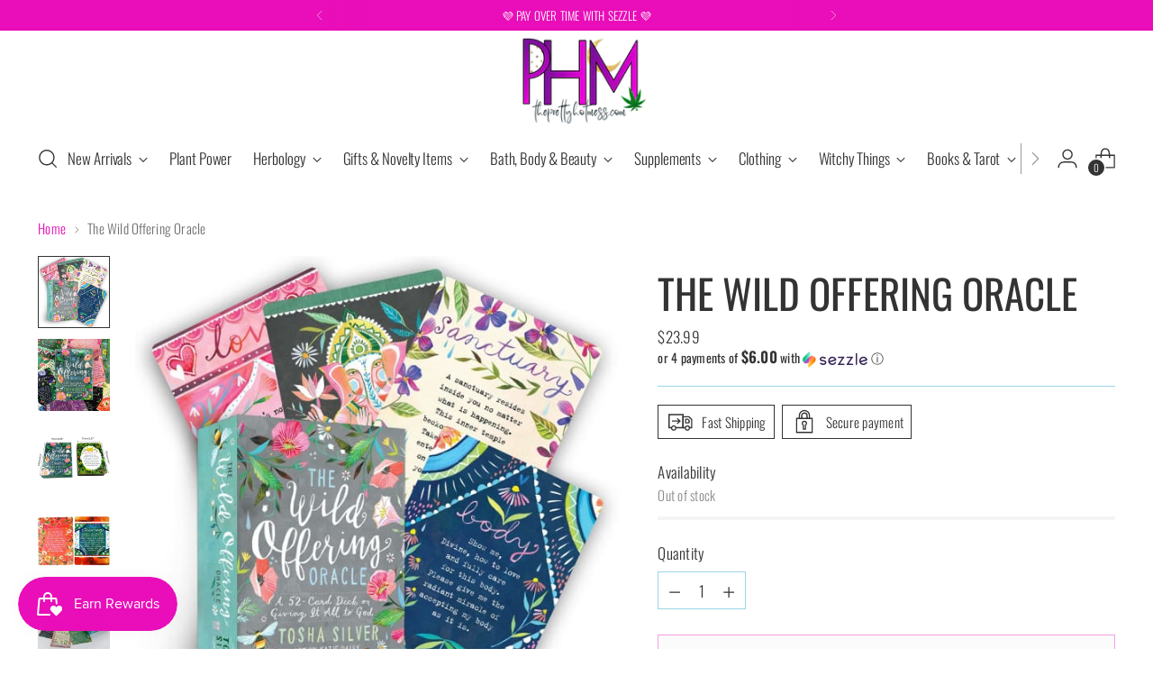

--- FILE ---
content_type: text/html; charset=UTF-8
request_url: https://zooomyapps.com/age/ZooomyAgeVerify.php?jsonCode=jQuery111007161553312732498_1763557775334&shop=the-pretty-hot-mess.myshopify.com&_=1763557775335
body_size: 389
content:
jQuery111007161553312732498_1763557775334({"custom_css":"","shop":"the-pretty-hot-mess.myshopify.com","user_added_css":"","enable_check":"disable","show_popup_page":"homepage","set_cookies_time":"48 * 60","choose_layout":"birthday_check","popup_box_radius":"0px","min_age":"21","logo":"https:\/\/cdn.shopify.com\/s\/files\/1\/0115\/1647\/7497\/files\/10240107602.jpg?v=1710614047","popup_overlay_bg":"color_bg","overlay_color":"0,0,0","overlay_image":null,"popup_overlay_opacity":"1","popup_box_overlay_bg":"popup_box_color_bg","box_color":"255,33,186","box_image":null,"popup_box_overlay_opacity":"1","main_heading":"Welcome","main_heading_font_size":"21px","main_heading_font_color":"#FF21BA","sub_heading":"Please verify your age to continue.","sub_heading_font_size":"13px","sub_heading_font_color":"#E3E3E3","enter_btn":"Click here to verify. Must be 21+ to purchase any CBD product","enter_btn_font_size":"14px","enter_btn_font_color":"#FFFFFF","enter_btn_bg_color":"#333333","exit_btn":"Exit","exit_btn_font_size":"10px","exit_btn_font_color":"#FFFFFF","exit_btn_bg_color":"#FF21BA","verification_failed":"You are not allowed to view this website.","verification_failed_font_size":"10px","verification_failed_font_color":"#69E9F5","verification_failed_url":"https:\/\/www.google.com","dm":"date_first","birthday_redirect":"no","input_ph":"full_form","date":"","month":"","year":"","tc":"<div><br><\/div>"})

--- FILE ---
content_type: text/html; charset=utf-8
request_url: https://www.theprettyhotmess.com/tools/tabarnapp-proxy/lastUpdate.ejs
body_size: -693
content:

{
  "lastUpdate":"1763553921294"}


--- FILE ---
content_type: text/javascript; charset=utf-8
request_url: https://www.theprettyhotmess.com/products/the-wild-offering-oracle.js
body_size: 1204
content:
{"id":8086999367975,"title":"The Wild Offering Oracle","handle":"the-wild-offering-oracle","description":"\u003cp\u003e\u003cspan class=\"a-text-italic\"\u003eNothing is more exhausting than endlessly working on \"yourself.\" When you offer your whole Being fully to Love, self-acceptance arises spontaneously. May I rest in our Oneness, dear Divine!\u003c\/span\u003e\u003cspan\u003e\u003cbr\u003eIf you read the lines above and think, Easier said than done, this oracle deck is for you. In 52 beautifully illustrated cards, beloved spiritual teacher and author Tosha Silver uses her accessible, slightly quirky style to convey her key teaching messages of Surrender and Offering to Divine Will.\u003cbr\u003eThese messages, familiar to readers of Tosha's highly acclaimed books (Outrageous Openness and Change Me Prayers), are, at their essence, about releasing attachment to ego-defined outcomes. Each card addresses a particular situation--Aging, Ambition, Money, Regrets, Solitude, Travel, Truth--with a comment or invocation that encourages you to offer your pain around this situation to the Divine, and to call in Divine Will for the highest outcome. Intentionally non-prescriptive, the deck can be used in a variety of ways: as an oracle where the Divine guides you to a specific card; to carry or put on an altar as a reminder to reflect on a specific issue; or in any other way you are drawn to use it.\u003c\/span\u003e\u003c\/p\u003e\n\u003ch5\u003eProduct Info\u003c\/h5\u003e\n\u003cul class=\"a-unordered-list a-nostyle a-vertical a-spacing-none detail-bullet-list\"\u003e\n\u003cli\u003e\u003cspan class=\"a-list-item\"\u003e\u003cspan class=\"a-text-bold\"\u003eLanguage ‏ : ‎\u003cspan\u003e \u003c\/span\u003e\u003c\/span\u003e\u003cspan\u003eEnglish\u003c\/span\u003e\u003c\/span\u003e\u003c\/li\u003e\n\u003cli\u003e\u003cspan class=\"a-list-item\"\u003e\u003cspan class=\"a-text-bold\"\u003eCards ‏ : ‎\u003cspan\u003e \u003c\/span\u003e\u003c\/span\u003e\u003cspan\u003e52 pages\u003c\/span\u003e\u003c\/span\u003e\u003c\/li\u003e\n\u003cli\u003e\u003cspan class=\"a-list-item\"\u003e\u003cspan class=\"a-text-bold\"\u003eISBN-10 ‏ : ‎\u003cspan\u003e \u003c\/span\u003e\u003c\/span\u003e\u003cspan\u003e1401954766\u003c\/span\u003e\u003c\/span\u003e\u003c\/li\u003e\n\u003cli\u003e\u003cspan class=\"a-list-item\"\u003e\u003cspan class=\"a-text-bold\"\u003eISBN-13 ‏ : ‎\u003cspan\u003e \u003c\/span\u003e\u003c\/span\u003e\u003cspan\u003e978-1401954765\u003c\/span\u003e\u003c\/span\u003e\u003c\/li\u003e\n\u003cli\u003e\u003cspan class=\"a-list-item\"\u003e\u003cspan class=\"a-text-bold\"\u003eItem Weight ‏ : ‎\u003cspan\u003e \u003c\/span\u003e\u003c\/span\u003e\u003cspan\u003e9.7 ounces\u003c\/span\u003e\u003c\/span\u003e\u003c\/li\u003e\n\u003cli\u003e\u003cspan class=\"a-list-item\"\u003e\u003cspan class=\"a-text-bold\"\u003eDimensions ‏ : ‎\u003cspan\u003e \u003c\/span\u003e\u003c\/span\u003e\u003cspan\u003e4 x 1.38 x 5.44 inches\u003c\/span\u003e\u003c\/span\u003e\u003c\/li\u003e\n\u003c\/ul\u003e","published_at":"2023-01-18T10:33:50-05:00","created_at":"2023-01-18T10:33:48-05:00","vendor":"Ingram","type":"Oracle","tags":["Books \u0026 Tarot","Tarot \u0026 Oracle Cards"],"price":2399,"price_min":2399,"price_max":2399,"available":false,"price_varies":false,"compare_at_price":null,"compare_at_price_min":0,"compare_at_price_max":0,"compare_at_price_varies":false,"variants":[{"id":44296589181223,"title":"Default Title","option1":"Default Title","option2":null,"option3":null,"sku":"","requires_shipping":true,"taxable":true,"featured_image":null,"available":false,"name":"The Wild Offering Oracle","public_title":null,"options":["Default Title"],"price":2399,"weight":275,"compare_at_price":null,"inventory_management":"shopify","barcode":"9781401954765","requires_selling_plan":false,"selling_plan_allocations":[]}],"images":["\/\/cdn.shopify.com\/s\/files\/1\/0115\/1647\/7497\/products\/the-wild-offering-oracle-pretty-hot-mess-silver-280.jpg?v=1674057135","\/\/cdn.shopify.com\/s\/files\/1\/0115\/1647\/7497\/products\/the-wild-offering-oracle-pretty-hot-mess-par4-self-acceptance-896.jpg?v=1674057140","\/\/cdn.shopify.com\/s\/files\/1\/0115\/1647\/7497\/products\/the-wild-offering-oracle-pretty-hot-mess-105mm4-13-75mm2-441.jpg?v=1674057146","\/\/cdn.shopify.com\/s\/files\/1\/0115\/1647\/7497\/products\/the-wild-offering-oracle-pretty-hot-mess-true-love-your-173.jpg?v=1674057151","\/\/cdn.shopify.com\/s\/files\/1\/0115\/1647\/7497\/products\/the-wild-offering-oracle-pretty-hot-mess-pagas-20-357.jpg?v=1674057157","\/\/cdn.shopify.com\/s\/files\/1\/0115\/1647\/7497\/products\/the-wild-offering-oracle-pretty-hot-mess-independence-2010-inside-299.jpg?v=1674057162"],"featured_image":"\/\/cdn.shopify.com\/s\/files\/1\/0115\/1647\/7497\/products\/the-wild-offering-oracle-pretty-hot-mess-silver-280.jpg?v=1674057135","options":[{"name":"Title","position":1,"values":["Default Title"]}],"url":"\/products\/the-wild-offering-oracle","media":[{"alt":"The Wild Offering Oracle","id":32663259283751,"position":1,"preview_image":{"aspect_ratio":1.0,"height":600,"width":600,"src":"https:\/\/cdn.shopify.com\/s\/files\/1\/0115\/1647\/7497\/products\/the-wild-offering-oracle-pretty-hot-mess-silver-280.jpg?v=1674057135"},"aspect_ratio":1.0,"height":600,"media_type":"image","src":"https:\/\/cdn.shopify.com\/s\/files\/1\/0115\/1647\/7497\/products\/the-wild-offering-oracle-pretty-hot-mess-silver-280.jpg?v=1674057135","width":600},{"alt":"The Wild Offering Oracle","id":32663260299559,"position":2,"preview_image":{"aspect_ratio":1.0,"height":500,"width":500,"src":"https:\/\/cdn.shopify.com\/s\/files\/1\/0115\/1647\/7497\/products\/the-wild-offering-oracle-pretty-hot-mess-par4-self-acceptance-896.jpg?v=1674057140"},"aspect_ratio":1.0,"height":500,"media_type":"image","src":"https:\/\/cdn.shopify.com\/s\/files\/1\/0115\/1647\/7497\/products\/the-wild-offering-oracle-pretty-hot-mess-par4-self-acceptance-896.jpg?v=1674057140","width":500},{"alt":"The Wild Offering Oracle","id":32663260987687,"position":3,"preview_image":{"aspect_ratio":1.0,"height":500,"width":500,"src":"https:\/\/cdn.shopify.com\/s\/files\/1\/0115\/1647\/7497\/products\/the-wild-offering-oracle-pretty-hot-mess-105mm4-13-75mm2-441.jpg?v=1674057146"},"aspect_ratio":1.0,"height":500,"media_type":"image","src":"https:\/\/cdn.shopify.com\/s\/files\/1\/0115\/1647\/7497\/products\/the-wild-offering-oracle-pretty-hot-mess-105mm4-13-75mm2-441.jpg?v=1674057146","width":500},{"alt":"The Wild Offering Oracle","id":32663261675815,"position":4,"preview_image":{"aspect_ratio":1.0,"height":500,"width":500,"src":"https:\/\/cdn.shopify.com\/s\/files\/1\/0115\/1647\/7497\/products\/the-wild-offering-oracle-pretty-hot-mess-true-love-your-173.jpg?v=1674057151"},"aspect_ratio":1.0,"height":500,"media_type":"image","src":"https:\/\/cdn.shopify.com\/s\/files\/1\/0115\/1647\/7497\/products\/the-wild-offering-oracle-pretty-hot-mess-true-love-your-173.jpg?v=1674057151","width":500},{"alt":"The Wild Offering Oracle","id":32663262298407,"position":5,"preview_image":{"aspect_ratio":1.0,"height":500,"width":500,"src":"https:\/\/cdn.shopify.com\/s\/files\/1\/0115\/1647\/7497\/products\/the-wild-offering-oracle-pretty-hot-mess-pagas-20-357.jpg?v=1674057157"},"aspect_ratio":1.0,"height":500,"media_type":"image","src":"https:\/\/cdn.shopify.com\/s\/files\/1\/0115\/1647\/7497\/products\/the-wild-offering-oracle-pretty-hot-mess-pagas-20-357.jpg?v=1674057157","width":500},{"alt":"The Wild Offering Oracle","id":32663262658855,"position":6,"preview_image":{"aspect_ratio":1.0,"height":600,"width":600,"src":"https:\/\/cdn.shopify.com\/s\/files\/1\/0115\/1647\/7497\/products\/the-wild-offering-oracle-pretty-hot-mess-independence-2010-inside-299.jpg?v=1674057162"},"aspect_ratio":1.0,"height":600,"media_type":"image","src":"https:\/\/cdn.shopify.com\/s\/files\/1\/0115\/1647\/7497\/products\/the-wild-offering-oracle-pretty-hot-mess-independence-2010-inside-299.jpg?v=1674057162","width":600}],"requires_selling_plan":false,"selling_plan_groups":[]}